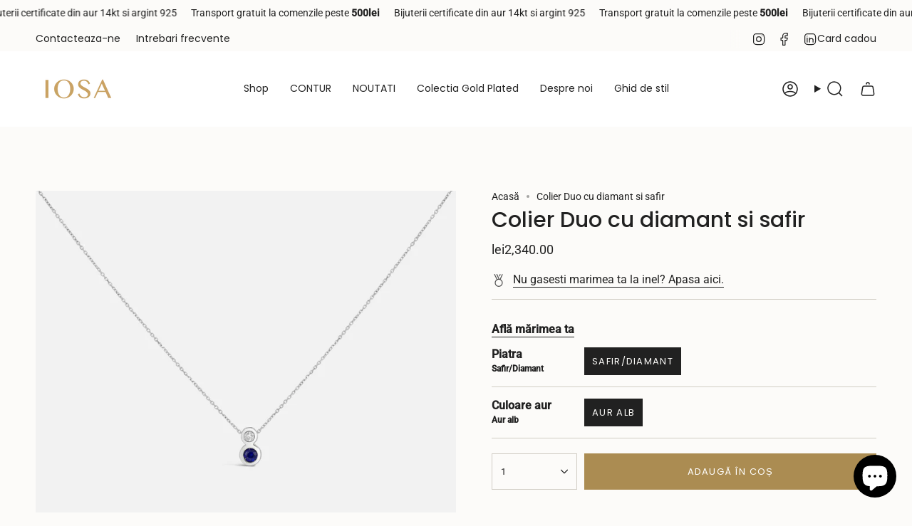

--- FILE ---
content_type: text/html; charset=utf-8
request_url: https://iosabijuterii.ro/variants/47810123170124/?section_id=api-pickup-availability
body_size: 357
content:
<div id="shopify-section-api-pickup-availability" class="shopify-section">
<popup-component>
    <div class="pickup__preview pickup__preview--primary"><svg aria-hidden="true" focusable="false" role="presentation" class="icon icon-check" viewBox="0 0 24 24"><path d="m5 13 4 4L19 7" stroke="#000" stroke-linecap="round" stroke-linejoin="round"/></svg><div class="pickup__info"><p class="pickup__info__text">
            Ridicare disponibilă la <strong>Bijuteria IOSA - Revolutiei</strong>
          </p>
          <p class="pickup__info__timing small">
            Gata, de obicei, în 24 de ore
          </p>
          <button
            id="ShowPickupAvailabilityDrawer"
            class="pickup__button text-link small"
            aria-haspopup="dialog"
            data-popup-open
          >Vezi informații magazin
</button></div>
    </div>

    <dialog
      class="drawer"
      aria-modal="true"
      aria-labelledby="PickupAvailabilityHeading"
      data-pickup-drawer
      data-scroll-lock-required
    >
      <form method="dialog">
        <button class="visually-hidden no-js" aria-label="Închide"></button>
      </form>

      <div class="drawer__inner" data-scroll-lock-scrollable>
        <div class="drawer__head">
          <h3 class="drawer__heading" id="PickupAvailabilityHeading">Opțiuni de ridicare a comenzii</h3>

          <button
            type="button"
            class="drawer__close"
            data-popup-close
            autofocus
            aria-label="Închide"
          ><svg aria-hidden="true" focusable="false" role="presentation" class="icon icon-cancel" viewBox="0 0 24 24"><path d="M6.758 17.243 12.001 12m5.243-5.243L12 12m0 0L6.758 6.757M12.001 12l5.243 5.243" stroke="currentColor" stroke-linecap="round" stroke-linejoin="round"/></svg></button>
        </div>

        <div class="drawer__body" data-pickup-drawer-body data-scroll-lock-scrollable>
          <div class="pickup__product__wrap">
            <p class="pickup__product__title">Colier Duo cu diamant si safir</p><p class="pickup__variant"><span class="badge">
                    <span class="text-light">Piatra</span
                    ><span class="divide">&nbsp;|&nbsp;</span>Safir/Diamant
</span><span class="badge">
                    <span class="text-light">Culoare aur</span
                    ><span class="divide">&nbsp;|&nbsp;</span>Aur alb
</span></p></div>

          <ul
            class="pickup__list"
            role="list"
            aria-label="Opțiuni de ridicare a comenzii"
            data-store-availability-drawer-content
            tabindex="0"
          ><li class="pickup__list__item">
                <p class="strong"><svg aria-hidden="true" focusable="false" role="presentation" class="icon icon-check" viewBox="0 0 24 24"><path d="m5 13 4 4L19 7" stroke="#000" stroke-linecap="round" stroke-linejoin="round"/></svg>Bijuteria IOSA - Revolutiei
                </p><p class="small">
                    <em>Ridicare din magazin disponibilă,
                      gata, de obicei, în 24 de ore</em>
                  </p><address class="pickup__address">
                  <p>Bulevardul Revolutiei 31<br>310174 Arad AR<br>România</p>
<a aria-label="+ 4 0 2 5 7 2 7 0 0 8 0" href="tel:+40257270080">+40257270080</a></address>
              </li></ul>
        </div>
      </div>
    </dialog>
  </popup-component></div>

--- FILE ---
content_type: text/html; charset=utf-8
request_url: https://iosabijuterii.ro/products/colier-duo-cu-diamant-si-safir?section_id=api-product-grid-item
body_size: 961
content:
<div id="shopify-section-api-product-grid-item" class="shopify-section">

<div data-api-content>
<div
    class="grid-item product-item  product-item--centered product-item--outer-text product-item--has-quickbuy "
    id="product-item--api-product-grid-item-8894877172044"
    data-grid-item
    
  >
    <div class="product-item__image" data-product-image>
      <a
        class="product-link"
        href="/products/colier-duo-cu-diamant-si-safir"
        aria-label="Colier Duo cu diamant si safir"
        data-product-link="/products/colier-duo-cu-diamant-si-safir"
      ><div class="product-item__bg" data-product-image-default><figure class="image-wrapper image-wrapper--cover lazy-image lazy-image--backfill is-loading" style="--aspect-ratio: 1;" data-aos="img-in"
  data-aos-delay="||itemAnimationDelay||"
  data-aos-duration="800"
  data-aos-anchor="||itemAnimationAnchor||"
  data-aos-easing="ease-out-quart"><img src="//iosabijuterii.ro/cdn/shop/files/Colier08.jpg?crop=center&amp;height=2100&amp;v=1709718081&amp;width=2100" alt="" width="2100" height="2100" loading="eager" srcset="//iosabijuterii.ro/cdn/shop/files/Colier08.jpg?v=1709718081&amp;width=136 136w, //iosabijuterii.ro/cdn/shop/files/Colier08.jpg?v=1709718081&amp;width=160 160w, //iosabijuterii.ro/cdn/shop/files/Colier08.jpg?v=1709718081&amp;width=180 180w, //iosabijuterii.ro/cdn/shop/files/Colier08.jpg?v=1709718081&amp;width=220 220w, //iosabijuterii.ro/cdn/shop/files/Colier08.jpg?v=1709718081&amp;width=254 254w, //iosabijuterii.ro/cdn/shop/files/Colier08.jpg?v=1709718081&amp;width=284 284w, //iosabijuterii.ro/cdn/shop/files/Colier08.jpg?v=1709718081&amp;width=292 292w, //iosabijuterii.ro/cdn/shop/files/Colier08.jpg?v=1709718081&amp;width=320 320w, //iosabijuterii.ro/cdn/shop/files/Colier08.jpg?v=1709718081&amp;width=480 480w, //iosabijuterii.ro/cdn/shop/files/Colier08.jpg?v=1709718081&amp;width=528 528w, //iosabijuterii.ro/cdn/shop/files/Colier08.jpg?v=1709718081&amp;width=640 640w, //iosabijuterii.ro/cdn/shop/files/Colier08.jpg?v=1709718081&amp;width=720 720w, //iosabijuterii.ro/cdn/shop/files/Colier08.jpg?v=1709718081&amp;width=960 960w, //iosabijuterii.ro/cdn/shop/files/Colier08.jpg?v=1709718081&amp;width=1080 1080w, //iosabijuterii.ro/cdn/shop/files/Colier08.jpg?v=1709718081&amp;width=1296 1296w, //iosabijuterii.ro/cdn/shop/files/Colier08.jpg?v=1709718081&amp;width=1512 1512w, //iosabijuterii.ro/cdn/shop/files/Colier08.jpg?v=1709718081&amp;width=1728 1728w, //iosabijuterii.ro/cdn/shop/files/Colier08.jpg?v=1709718081&amp;width=1950 1950w" sizes="500px" fetchpriority="high" class=" is-loading ">
</figure>

&nbsp;</div></a>

      <div class="badge-box-container align--top-left body-medium"></div><quick-add-product>
      <div class="quick-add__holder desktop" data-quick-add-holder="8894877172044"><form method="post" action="/cart/add" id="ProductForm--api-product-grid-item-8894877172044" accept-charset="UTF-8" class="shopify-product-form" enctype="multipart/form-data"><input type="hidden" name="form_type" value="product" /><input type="hidden" name="utf8" value="✓" /><input type="hidden" name="id" value="47810123170124"><button class="quick-add__button btn btn--solid btn--small"
              type="submit"
              name="add"
              aria-label="Adaugă în coș"
              data-add-to-cart
            >
              <span class="btn__text">Adaugă în coș
</span>
              <span class="btn__added">&nbsp;</span>
              <span class="btn__loader">
                <svg height="18" width="18" class="svg-loader">
                  <circle r="7" cx="9" cy="9" />
                  <circle stroke-dasharray="87.96459430051421 87.96459430051421" r="7" cx="9" cy="9" />
                </svg>
              </span>
              <span class="btn__error" data-message-error>&nbsp;</span>
            </button><input type="hidden" name="product-id" value="8894877172044" /><input type="hidden" name="section-id" value="api-product-grid-item" /></form>


<template data-quick-add-modal-template>
  <dialog class="drawer product-quick-add" data-product-id="8894877172044" data-section-id="api-product-grid-item-8894877172044" inert data-quick-add-modal data-scroll-lock-required>
    <form method="dialog">
      <button class="visually-hidden no-js" aria-label="Închide"></button>
    </form>

    <div class="drawer__inner product-quick-add__content" data-product-upsell-container data-scroll-lock-scrollable style="--swatch-size: var(--swatch-size-product)">
      <div class="product-quick-add__close-outer">
        <button class="product-quick-add__close drawer__close" aria-label="Închide" data-quick-add-modal-close autofocus><svg aria-hidden="true" focusable="false" role="presentation" class="icon icon-cancel" viewBox="0 0 24 24"><path d="M6.758 17.243 12.001 12m5.243-5.243L12 12m0 0L6.758 6.757M12.001 12l5.243 5.243" stroke="currentColor" stroke-linecap="round" stroke-linejoin="round"/></svg></button>
      </div>

      <div class="product-quick-add__inner" data-product-upsell-ajax></div>

      <div class="loader loader--top"><div class="loader-indeterminate"></div></div>
    </div>
  </dialog>
</template></div>
    </quick-add-product>
    </div>

    <div
      class="product-information"
      style="--swatch-size: var(--swatch-size-filters);"
      data-product-information
    >
      <div class="product-item__info body-medium">
        <a class="product-link" href="/products/colier-duo-cu-diamant-si-safir" data-product-link="/products/colier-duo-cu-diamant-si-safir">
          <p class="product-item__title">Colier Duo cu diamant si safir</p>

          <div class="product-item__price__holder"><div class="product-item__price" data-product-price>
<span class="price">
  
    <span class="new-price">
      
<span class=money> lei2,340.00</span>
</span>
    
  
</span>

</div>
          </div>
        </a><quick-add-product>
            <div class="quick-add__holder mobile" data-quick-add-holder="8894877172044"><form method="post" action="/cart/add" id="ProductForm--api-product-grid-item-8894877172044" accept-charset="UTF-8" class="shopify-product-form" enctype="multipart/form-data"><input type="hidden" name="form_type" value="product" /><input type="hidden" name="utf8" value="✓" /><input type="hidden" name="id" value="47810123170124"><button
                    class="quick-add__button btn btn--outline btn--small"
                    type="submit"
                    name="add"
                    aria-label="Adaugă în coș"
                    data-add-to-cart
                  >
                    <span class="btn__text">Adaugă în coș
</span>
                    <span class="btn__added">&nbsp;</span>
                    <span class="btn__loader">
                      <svg height="18" width="18" class="svg-loader">
                        <circle r="7" cx="9" cy="9" />
                        <circle stroke-dasharray="87.96459430051421 87.96459430051421" r="7" cx="9" cy="9" />
                      </svg>
                    </span>
                    <span class="btn__error" data-message-error>&nbsp;</span>
                  </button><input type="hidden" name="product-id" value="8894877172044" /><input type="hidden" name="section-id" value="api-product-grid-item" /></form>


<template data-quick-add-modal-template>
  <dialog class="drawer product-quick-add" data-product-id="8894877172044" data-section-id="api-product-grid-item-8894877172044" inert data-quick-add-modal data-scroll-lock-required>
    <form method="dialog">
      <button class="visually-hidden no-js" aria-label="Închide"></button>
    </form>

    <div class="drawer__inner product-quick-add__content" data-product-upsell-container data-scroll-lock-scrollable style="--swatch-size: var(--swatch-size-product)">
      <div class="product-quick-add__close-outer">
        <button class="product-quick-add__close drawer__close" aria-label="Închide" data-quick-add-modal-close autofocus><svg aria-hidden="true" focusable="false" role="presentation" class="icon icon-cancel" viewBox="0 0 24 24"><path d="M6.758 17.243 12.001 12m5.243-5.243L12 12m0 0L6.758 6.757M12.001 12l5.243 5.243" stroke="currentColor" stroke-linecap="round" stroke-linejoin="round"/></svg></button>
      </div>

      <div class="product-quick-add__inner" data-product-upsell-ajax></div>

      <div class="loader loader--top"><div class="loader-indeterminate"></div></div>
    </div>
  </dialog>
</template></div>
          </quick-add-product></div>
    </div>
  </div></div></div>

--- FILE ---
content_type: text/javascript
request_url: https://iosabijuterii.ro/cdn/shop/t/7/assets/pickup-availability.js?v=25433595262204090891756797753
body_size: -378
content:
!function(){"use strict";function t(t){this.status=t.status||null,this.headers=t.headers||null,this.json=t.json||null,this.body=t.body||null}t.prototype=Error.prototype;const e="data-store-availability-container",i=".shopify-section",a="[data-pickup-drawer]",s="[data-section-type]",n="hidden";class r extends HTMLElement{constructor(){super()}connectedCallback(){this.container=this.closest(s),this.drawer=null,this.container.addEventListener("theme:variant:change",(t=>this.fetchPickupAvailability(t))),this.fetchPickupAvailability()}fetchPickupAvailability(t){if(t&&!t.detail.variant||t&&t.detail.variant&&!t.detail.variant.available)return void this.classList.add(n);const s=t&&t.detail.variant?t.detail.variant.id:this.getAttribute(e);s&&fetch(`${window.theme.routes.root}variants/${s}/?section_id=api-pickup-availability`).then(this.handleErrors).then((t=>t.text())).then((t=>{const e=(new DOMParser).parseFromString(t,"text/html").querySelector(i).innerHTML;this.innerHTML=e,this.drawer=this.querySelector(a),this.drawer?this.classList.remove(n):this.classList.add(n)})).catch((t=>{console.error(t)}))}handleErrors(e){return e.ok?e:e.json().then((function(i){throw new t({status:e.statusText,headers:e.headers,json:i})}))}}customElements.get("pickup-availability")||customElements.define("pickup-availability",r)}();
